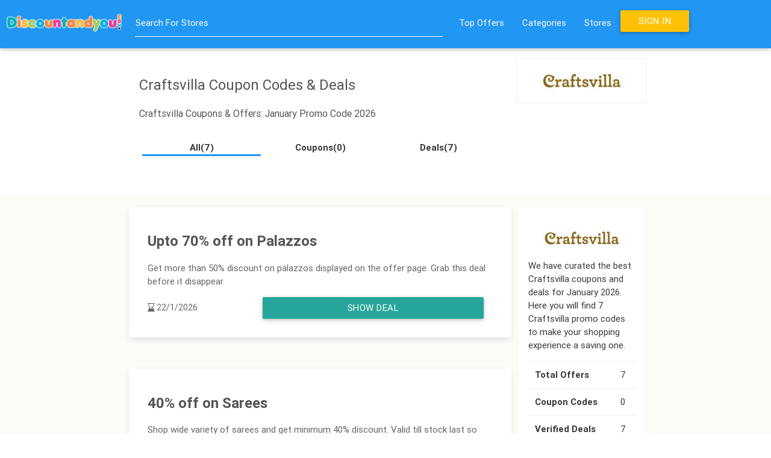

--- FILE ---
content_type: text/html; charset=UTF-8
request_url: https://discountandyou.com/store/Craftsvilla/318
body_size: 12635
content:
<!DOCTYPE html>
<html>
	<head>
		<!-- Google Tag Manager -->
		<script>(function(w,d,s,l,i){w[l]=w[l]||[];w[l].push({'gtm.start':
		new Date().getTime(),event:'gtm.js'});var f=d.getElementsByTagName(s)[0],
		j=d.createElement(s),dl=l!='dataLayer'?'&l='+l:'';j.async=true;j.src=
		'https://www.googletagmanager.com/gtm.js?id='+i+dl;f.parentNode.insertBefore(j,f);
		})(window,document,'script','dataLayer','GTM-M83CTB');</script>
		<!-- End Google Tag Manager -->
	
		<link href="https://fonts.googleapis.com/icon?family=Material+Icons" rel="stylesheet">
      	<link rel="icon" href="/images/favicon.ico" />
		<link type="text/css" rel="stylesheet" href="/css/materialize.min.css"  media="screen,projection"/>
      	<link rel="stylesheet" type="text/css" href="/font/flaticon.css">
      	<meta name="theme-color" content="#2196F3" />
		<meta name="viewport" content="width=device-width, initial-scale=1.0"/>
		<script type="text/javascript" src="https://ajax.googleapis.com/ajax/libs/jquery/2.1.1/jquery.min.js"></script>
      	<script type="text/javascript" src="/js/materialize.min.js"></script>
		<script type="text/javascript" src="/js/store.json"></script>
		<script type="text/javascript" src="/js/slick.min.js"></script>
		<!-- Global site tag (gtag.js) - Google Analytics -->
<script async src="https://www.googletagmanager.com/gtag/js?id=UA-156488038-1"></script>
<script>
  window.dataLayer = window.dataLayer || [];
  function gtag(){dataLayer.push(arguments);}
  gtag('js', new Date());

  gtag('config', 'UA-156488038-1');
</script>

		
      	<script type="application/ld+json">
		{
		  "@context" : "http://schema.org",
		  "@type" : "WebSite",
		  "name" : "Discountandyou",
		  "alternateName" : "Discountandyou",
		  "url" : "http://www.Discountandyou.com"
		}
		</script>
		<script type="application/ld+json">
	    {
	      "@context": "http://schema.org",
	      "@type": "Organization",
	      "url": "http://www.Discountandyou.com",
	      "logo": "http://www.Discountandyou.com/images/logo.png",
	      "sameAs" : [
		    "http://www.facebook.com/Discountandyou",
		    "http://www.twitter.com/iDiscountandyou",
		    "http://plus.google.com/+Discountandyouindia"		    
		  ]
	    }
	    </script>
      	<script src="/js/store.json"></script>
      	<script>
      		var coupon,store,url;
      		$(document).ready(function(){
      			$(".button-collapse").sideNav();
      			$(".login-collapse").sideNav({edge: 'top'});
      			$('.modal-trigger').leanModal();
      			$('#dropCategory').hover(function(){
      				$('#dropCategory').addClass('blue darken-1');
      				$('#categories').css('display','block');
      				$('#stores').css('display','none')      				      				
      			},function(){$('#dropCategory').removeClass('blue darken-1');});
      			$('#categories').hover(function(){$('#dropCategory').addClass('blue darken-1');},function(){$('#categories').css('display','none');$('#dropCategory').removeClass('blue darken-1')});
      			$('#dropStore').hover(function(){
      				$('#dropStore').addClass('blue darken-1');
      				$('#stores').css('display','block');
      				$('#categories').css('display','none');
      			},function(){$('#dropStore').removeClass('blue darken-1');});
      			$('#stores').hover(function(){$('#dropStore').addClass('blue darken-1');},function(){$('#stores').css('display','none');$('#dropStore').removeClass('blue darken-1');});      			
      		});
      		/*
			function actC(b){
				//Cashback Is Giving
				if($(b).attr('data-cashback')==1){
					var login='';
					if(login!=''){//Logged In
						$('#popcode').html($(b).attr('data-code'));
						$('.popstore').html($(b).attr('data-store'));
						$('.popstore').attr('href',$(b).attr('href'));
						$('#couponcoderequired').openModal();
					}else{//Not Logged In
						coupon=$(b).attr('data-code');store=$(b).attr('data-store');url=$(b).attr('href');
						$('#login').openModal();
					}
				}else{//Cashback Is Not Giving
					$('#popcode').html($(b).attr('data-code'));
					$('.popstore').html($(b).attr('data-store'));
					$('.popstore').attr('href',$(b).attr('href'));
					$('#couponcoderequired').openModal();
				}
			}
			function actD(b){
				//Cashback Is Giving
				if($(b).attr('data-cashback')==1){
					var login='';
					if(login!=''){//Logged In
						$('.popstore').html($(b).attr('data-store'));
						$('.popstore').attr('href',$(b).attr('href'));
						$('#nocouponcode').openModal();
					}else{//Not Logged In
						coupon='dnd';store=$(b).attr('data-store');url=$(b).attr('href');
						$('#login').openModal();
					}
				}else{//Cashback Is Not Giving
					$('.popstore').html($(b).attr('data-store'));
					$('.popstore').attr('href',$(b).attr('href'));
					$('#nocouponcode').openModal();
				}
			}
			*/
      		function search(a){
      			//console.log($(a).val());
      			if($(a).val().trim()=='')
      				$('.search-results').html('');
      			else{
      				var result=[], sto=new RegExp($(a).val().trim(),"i");
	      			for(var i=0;i<stores.length;i++){
	      				if(stores[i].store.match(sto)){
	      					result.push(stores[i]);
	      				}
	      			}
	      			$('.search-results').html('');
	      			if(result.length<1){
	      				$('.search-results').html('<div style="border:1px solid #e9e9e9;margin-bottom:0px;" class="row"><div class="col s12" style="font-size:20px;">No Match Found</div></div>');	      				
	      			}else{
	      				for(var i=0;i<result.length;i++){
		      				$('.search-results').append('<a href="/store/'+result[i].url+'" style="color:rgba(0, 0, 0, 0.85);"><div style="border:1px solid #e9e9e9;margin-bottom:0px;" class="row valign-wrapper"><div class="col s3"><img class="responsive-img" src="/images/'+result[i].image+'"></div><div class="col s9" style="font-size: 20px;">'+result[i].store+'</div></div></a>')
		      			}
	      			}	      			
      			}      				      			      			
      		}
      		function mobilesearch(a){
      			//console.log($(a).val());
      			if($(a).val().trim()=='')
      				$('.search-results').html('');
      			else{
      				var result=[], sto=new RegExp($(a).val().trim(),"i");
	      			for(var i=0;i<stores.length;i++){
	      				if(stores[i].store.match(sto)){
	      					result.push(stores[i]);
	      				}
	      			}
	      			$('.search-results').html('');
	      			if(result.length<1){
	      				$('.search-results').html('<div style="border:1px solid #e9e9e9;margin-bottom:0px;" class="row"><div class="col s12" style="font-size:20px;">No Match Found</div></div>');	      				
	      			}else{
	      				for(var i=0;i<result.length;i++){
		      				$('.search-results').append('<a href="/store/'+result[i].url+'" style="color:rgba(0, 0, 0, 0.85);padding:0px;"><div style="border:1px solid #e9e9e9;margin-bottom:0px;" class="row"><div class="col s4" style="padding:0px;"><img class="responsive-img" src="/images/'+result[i].image+'"></div><div class="col s8" style="font-size:16px;padding:0px;line-height:34px;">'+result[i].store+'</div></div></a>')
		      			}
	      			}	      			
      			}      				      			      			
      		}
      		function disappear(a){
      			$('.search-results').html('');
      		}
      		function subscribe(){
				var em=$('#subscr').val().trim(),emailtest=/^\w+((-\w+)|(\.\w+))*\@[A-Za-z0-9]+((\.|-)[A-Za-z0-9]+)*\.[A-Za-z0-9]+$/;
				if(em==''){
					Materialize.toast('Email ID cannot be left blank.', 4000);
				}
				else if(!emailtest.test(em)){
					Materialize.toast('Please enter correct email id.', 4000);
				}else{
					$.post('/subscribe.php',{email:em},function(data,status){
						Materialize.toast('Subscribed Successfully!', 4000);
					});					
				}	
			}
      	</script>
      	<style>
      		@media screen and (min-width:992px){
      			.padfour{
      				padding-left:40px;
      				padding-right:40px;
      			}
      			.container{
      				width:90%;
      			}
      		}
      		@media screen and (max-width:600px){
      			.breadcrumb::before{
      				margin:0;
      			}
      			.container{
      				width:95%;
      			}
      			.commonmenu{
      				padding-top:10px;
      			}
      		}
      		@media screen and (max-width:992px){
      			.container{
      				width:92%;
      			}
      		}
      		.waves-effect.waves-blue .waves-ripple{
      			background-color:#2196f3;
      		}
      		.categoryitem:hover{background-color:#e0e0e0;}
      		#loginemail:focus{color:#000;border-bottom:1px solid #e91e63;box-shadow:0 1px 0 0 #e91e63;}
      		#loginemail:focus+label{color:#e91e63;}
      		#loginpassword:focus{color:#000;border-bottom:1px solid #e91e63;box-shadow:0 1px 0 0 #e91e63;}
      		#loginpassword:focus+label{color:#e91e63;}      		
      		#registername:focus{color:#000;border-bottom:1px solid #e91e63;box-shadow:0 1px 0 0 #e91e63;}
      		#registername:focus+label{color:#e91e63;}
      		#registeremail:focus{color:#000;border-bottom:1px solid #e91e63;box-shadow:0 1px 0 0 #e91e63;}
      		#registeremail:focus+label{color:#e91e63;}
      		#registerpassword:focus{color:#000;border-bottom:1px solid #e91e63;box-shadow:0 1px 0 0 #e91e63;}
      		#registerpassword:focus+label{color:#e91e63;}
      		.CM-DY-AP-TopCenter-AdvancedResponsive { width: 320px; height: 100px; }						
			@media (min-width:400px) { 
				.CM-DY-AP-TopCenter-AdvancedResponsive { width: 468px; height: 60px; } 
			}
			@media (min-width:700px) { 
				.CM-DY-AP-TopCenter-AdvancedResponsive { width: 728px; height: 90px; } 
			}
      		.CM-DY-CA-MiddleCenter, .CM_DY_TB_Advance_Responsive, .CM-DY-CA-BottomCenter-AdvancedResponsive{width:320px;height:50px;}
			@media (min-width:160px){
				 .CM-DY-CA-MiddleCenter, .CM_DY_TB_Advance_Responsive, .CM-DY-CA-BottomCenter-AdvancedResponsive{width:300px;height:100px;}
			}
			@media (min-width:480px){
				 .CM-DY-CA-MiddleCenter, .CM_DY_TB_Advance_Responsive, .CM-DY-CA-BottomCenter-AdvancedResponsive{width:480px;height:60px;}
			}
			@media (min-width:730px){
				 .CM-DY-CA-MiddleCenter, .CM_DY_TB_Advance_Responsive, .CM-DY-CA-BottomCenter-AdvancedResponsive{width:336px;height:280px;}
			}
      	</style>
      	
      	<meta content="Craftsvilla Coupons & Offers: January Promo Code 2026" property="og:title" /><title>Craftsvilla Coupons & Offers: January Promo Code 2026</title><meta name='description' content='Find the best Craftsvilla coupons & promo code. Upto 70% Off deals on sarees, lehengas, jewellery, anarkali and home decor at craftsvilla.com' /><meta content="Find the best Craftsvilla coupons & promo code. Upto 70% Off deals on sarees, lehengas, jewellery, anarkali and home decor at craftsvilla.com" property="og:description" /><meta name='keyword' content='Craftsvilla coupons, Craftsvilla coupon, Craftsvilla promo code, Craftsvilla coupon code, Craftsvilla deals, Craftsvilla offers, Craftsvilla promotional code' />		<script type="text/javascript" src="https://ajax.googleapis.com/ajax/libs/jquery/2.1.1/jquery.min.js"></script>
      	<script>      		
      		var count=0,ni="Craftsvilla",frim="craftsvillalogo.jpg";
      		isMobile = {
    	        Android: function () {
    	            return /Android/i.test(navigator.userAgent);
    	        },
    	        BlackBerry: function () {
    	            return /BlackBerry/i.test(navigator.userAgent);
    	        },
    	        iOS: function () {
    	            return /iPhone|iPad|iPod/i.test(navigator.userAgent);
    	        },
    	        Windows: function () {
    	            return /IEMobile/i.test(navigator.userAgent);
    	        },
    	        any: function () {
    	            return (window.isMobile.Android() || window.isMobile.BlackBerry() || window.isMobile.iOS() || window.isMobile.Windows());
    	        }
    	    };
      		function actC(b, e){
				e.preventDefault();
				window.open('http://www.Discountandyou.com/coupons-'+$(b).attr('href').split('/load/')[1]);
        		window.location.href = $(b).attr('href');
			}
			function req(){
				$('#couponcoderequired').modal();
			}
			function actD(b, e){
				e.preventDefault();
				window.open('http://www.Discountandyou.com/coupons-'+$(b).attr('href').split('/load/')[1]);
            	window.location.href = $(b).attr('href');
			}
			function re(){
				$('#nocouponcoderequired').modal()
			}
			function search(a){
      			//console.log($(a).val());
      			if($(a).val().trim()=='')
      				$('.search-results').html('');
      			else{
      				var result=[], sto=new RegExp($(a).val().trim(),"i");
	      			for(var i=0;i<stores.length;i++){
	      				if(stores[i].store.match(sto)){
	      					result.push(stores[i]);
	      				}
	      			}
	      			$('.search-results').html('');
	      			if(result.length<1){
	      				$('.search-results').html('<div style="border:1px solid #e9e9e9;margin-bottom:0px;" class="row"><div class="col s12" style="font-size:20px;">No Match Found</div></div>');	      				
	      			}else{
	      				for(var i=0;i<result.length;i++){
		      				$('.search-results').append('<a href="/store/'+result[i].url+'" style="color:rgba(0, 0, 0, 0.85);"><div style="border:1px solid #e9e9e9;margin-bottom:0px;" class="row valign-wrapper"><div class="col s3"><img class="responsive-img" src="/images/'+result[i].image+'"></div><div class="col s9" style="font-size: 20px;">'+result[i].store+'</div></div></a>')
		      			}
	      			}	      			
      			}      				      			      			
      		}
      		function mobilesearch(a){
      			//console.log($(a).val());
      			if($(a).val().trim()=='')
      				$('.search-results').html('');
      			else{
      				var result=[], sto=new RegExp($(a).val().trim(),"i");
	      			for(var i=0;i<stores.length;i++){
	      				if(stores[i].store.match(sto)){
	      					result.push(stores[i]);
	      				}
	      			}
	      			$('.search-results').html('');
	      			if(result.length<1){
	      				$('.search-results').html('<div style="border:1px solid #e9e9e9;margin-bottom:0px;" class="row"><div class="col s12" style="font-size:20px;">No Match Found</div></div>');	      				
	      			}else{
	      				for(var i=0;i<result.length;i++){
		      				$('.search-results').append('<a href="/store/'+result[i].url+'" style="color:rgba(0, 0, 0, 0.85);padding:0px;"><div style="border:1px solid #e9e9e9;margin-bottom:0px;" class="row"><div class="col s4" style="padding:0px;"><img class="responsive-img" src="/images/'+result[i].image+'"></div><div class="col s8" style="font-size:16px;padding:0px;line-height:34px;">'+result[i].store+'</div></div></a>')
		      			}
	      			}	      			
      			}      				      			      			
      		}			      		
      		function subscribe(id){
				var em=$(id).val().trim(),emailtest=/^\w+((-\w+)|(\.\w+))*\@[A-Za-z0-9]+((\.|-)[A-Za-z0-9]+)*\.[A-Za-z0-9]+$/;
				if(em==''){
					mySnackbar('Email ID cannot be left blank.');
				}
				else if(!emailtest.test(em)){
					mySnackbar('Please enter correct email id');
				}else{
					$.post('/subscribe.php',{email:em},function(data,status){
						mySnackbar('Subscribed Successfully!');
					});					
				}	
			}
			function mySnackbar(msg){
				var x = document.getElementById("snackbar");    
    			x.className = "show";
    			x.innerHTML=msg;    	
    			setTimeout(function(){ x.className = x.className.replace("show", ""); }, 3000);
			}
			function typechange(a,b){
				if(a==1){
					$(b).css('border-bottom','3px solid #2196F3');
					$(b).css('color','#333');
					$('.coupon-filter').css('border-bottom','3px solid #FFF');
					$('.coupon-filter').css('color','#666');
					$('.deal-filter').css('border-bottom','3px solid #FFF');
					$('.deal-filter').css('color','#666');
					$('[data-type=coupon]').css('display','block');
					$('[data-type=deal]').css('display','block');
				}else if(a==2){
					$('.all-filter').css('border-bottom','3px solid #FFF');
					$('.all-filter').css('color','#666');
					$(b).css('border-bottom','3px solid #2196F3');
					$(b).css('color','#333');
					$('.deal-filter').css('border-bottom','3px solid #FFF');
					$('.deal-filter').css('color','#666');
					$('[data-type=coupon]').css('display','block');
					$('[data-type=deal]').css('display','none');
				}else{
					$('.all-filter').css('border-bottom','3px solid #FFF');
					$('.all-filter').css('color','#666');
					$('.coupon-filter').css('border-bottom','3px solid #FFF');
					$('.coupon-filter').css('color','#666');
					$(b).css('border-bottom','3px solid #2196F3');
					$(b).css('color','#333');
					$('[data-type=coupon]').css('display','none');
					$('[data-type=deal]').css('display','block');
				}
			}
			function mobiletypechange(a,b){
				if(a==1){
					$(b).css('border-bottom','3px solid #2196F3');					
					$('.mobile-coupon-filter').css('border-bottom','3px solid #FFF');
					$('.mobile-deal-filter').css('border-bottom','3px solid #FFF');					
					$('[data-type=coupon]').css('display','block');
					$('[data-type=deal]').css('display','block');
				}else if(a==2){
					$('.mobile-all-filter').css('border-bottom','3px solid #FFF');					
					$(b).css('border-bottom','3px solid #2196F3');					
					$('.mobile-deal-filter').css('border-bottom','3px solid #FFF');					
					$('[data-type=coupon]').css('display','block');
					$('[data-type=deal]').css('display','none');
				}else{
					$('.mobile-all-filter').css('border-bottom','3px solid #FFF');					
					$('.mobile-coupon-filter').css('border-bottom','3px solid #FFF');					
					$(b).css('border-bottom','3px solid #2196F3');					
					$('[data-type=coupon]').css('display','none');
					$('[data-type=deal]').css('display','block');
				}
			}
			function shownav(){
				$('.sidemenu').css('left','0%');				
				$('#back-button').css('font-size','30px');
			}
			function disappear(){
				$('.sidemenu').css('left','-80%');
			}
			var fileref=document.createElement("link");
	        fileref.setAttribute("rel", "stylesheet");
	        fileref.setAttribute("type", "text/css");
	        fileref.setAttribute("href", "https://maxcdn.bootstrapcdn.com/font-awesome/4.6.2/css/font-awesome.min.css");
	        document.getElementsByTagName("head")[0].appendChild(fileref);	        
	        fileref=document.createElement("link");
	        fileref.setAttribute("rel", "stylesheet");
	        fileref.setAttribute("type", "text/css");
	        fileref.setAttribute("href", "https://maxcdn.bootstrapcdn.com/bootstrap/4.0.0-alpha.5/css/bootstrap.min.css");
	        document.getElementsByTagName("head")[0].appendChild(fileref);	        
	        fileref=document.createElement('script');
	        fileref.setAttribute("type","text/javascript");
	        fileref.setAttribute("src", "https://ajax.googleapis.com/ajax/libs/jquery/3.1.1/jquery.min.js");
	        document.getElementsByTagName("head")[0].appendChild(fileref);	        
	        fileref=document.createElement('script');
	        fileref.setAttribute("type","text/javascript");
	        fileref.setAttribute("src", "https://cdnjs.cloudflare.com/ajax/libs/tether/1.3.7/js/tether.min.js");
	        document.getElementsByTagName("head")[0].appendChild(fileref);	        
	        fileref=document.createElement('script');
	        fileref.setAttribute("type","text/javascript");
	        fileref.setAttribute("src", "https://maxcdn.bootstrapcdn.com/bootstrap/4.0.0-alpha.5/js/bootstrap.min.js");
	        document.getElementsByTagName("head")[0].appendChild(fileref);	        
	        fileref=document.createElement('script');
	        fileref.setAttribute("type","text/javascript");
	        fileref.setAttribute("src", "/js/store.json");
	        document.getElementsByTagName("head")[0].appendChild(fileref);
		</script>
		<style>
			body{font-family:Roboto,Helvetica,Arial,sans-serif;}
			h3{font-size:22px;}
      		@media (min-width:992px){
      			.dayfirstcontainer{width:96%;}
      		}
      		@media (min-width:768px) and (max-width:991px){
      			.dayfirstcontainer{width:100%;}
      			.dealsbrand{margin:0px auto;text-align:center;width:78%;}
      			.deals-search{width:12%;border:0;background-color:transparent;color:#fff;font-size:22px;line-height:1.5;}
      			.menucontainer{width:100%;padding-left:0px;padding-right:0px;}
      			.navbar-fixed-top{padding-left:0.5rem;padding-right:0.5rem;}
      		}
      		@media (min-width:576px) and (max-width:767px){
      			.dayfirstcontainer{width:100%;}
      			.dealsbrand{margin:0px auto;text-align:center;width:78%;}
      			.deals-search{width:12%;border:0;background-color:transparent;color:#fff;font-size:22px;line-height:1.5;}
      			.menucontainer{width:100%;padding-left:0px;padding-right:0px;}
      			.navbar-fixed-top{padding-left:0.5rem;padding-right:0.5rem;}
      		}
      		.offers-container{background-color:#fff;padding:16px;margin-left:0px;margin-right:0px;}
      		@media (max-width:575px){
      			.dayfirstcontainer{width:100%;padding:0px;}
      			.mobilestyle{padding:0px;}
      			.dealsbrand{margin:0px auto;text-align:center;width:78%;}
      			.deals-search{width:12%;border:0;background-color:transparent;color:#fff;font-size:22px;line-height:1.5;}
      			.menucontainer{width:100%;padding-left:0px;padding-right:0px;}
      			.navbar-fixed-top{padding-left:0.5rem;padding-right:0.5rem;}
      		}
      		.deals-search{border:0;background-color:transparent;color:#fff;font-size:22px;line-height:2;}
      		.overlay {
			    height:0;width:100%;position:fixed;z-index:9999;overflow:hidden;
			    top:0;left:0;background-color:rgba(0,0,0,0.7);text-align:center;transition:min-height .5s,height .5s;
			}
			.closebtnOverlay {position:absolute;top:20px;right:45px;font-size:50px !important;color:#fff;}
			.searchbox{border-bottom:1px solid #fff;background-color:transparent;color:#fff;padding-left:.5rem;padding-right:.5rem;}
			.searchbox:focus{border:0px;border-bottom:1px solid #fff;background-color:transparent;color:#fff;padding-left:.5rem;padding-right:.5rem;}
			.second-footer-link, .second-footer-list{color:#fff;}
			.second-footer-link:hover, .second-footer-list:hover{color:#fff;}
			.desktoplink:hover{border-bottom:2px solid #fff;}
			.stores-title:hover,.stores-link:hover{background-color:rgba(0,0,0,0.04);text-decoration:none;color:#666;}
			.stores-title{padding:10px;border-bottom:1px solid #ccc;}
			.stores-link{text-decoration:none;color:#666;display:block;padding:10px;}
			.sidemenu{overflow-y:scroll;position:fixed;width:80%;top:0px;z-index:2000;background-color:#fff;height:100%;left:-80%;transition:left 0.35s ease;}
			.CM-DY-AP-TopCenter-AdvancedResponsive { width: 320px; height: 100px; }
			@media (min-width:160px){
				 .CM-DY-AP-TopCenter-AdvancedResponsive {width:300px;height:100px;}
			}
			@media (min-width:480px) { 
				.CM-DY-AP-TopCenter-AdvancedResponsive { width: 480px; height: 60px; } 
			}
			@media (min-width:730px) { 
				.CM-DY-AP-TopCenter-AdvancedResponsive { width: 728px; height: 90px; } 
			}      		
      		.CM-DY-CA-MiddleCenter, .CM_DY_TB_Advance_Responsive, .CM-DY-CA-BottomCenter-AdvancedResponsive{width:320px;height:50px;}
			@media (min-width:160px){
				 .CM-DY-CA-MiddleCenter, .CM_DY_TB_Advance_Responsive, .CM-DY-CA-BottomCenter-AdvancedResponsive{width:300px;height:100px;}
			}
			@media (min-width:480px){
				 .CM-DY-CA-MiddleCenter, .CM_DY_TB_Advance_Responsive, .CM-DY-CA-BottomCenter-AdvancedResponsive{width:480px;height:60px;}
			}
			@media (min-width:730px){
				 .CM-DY-CA-MiddleCenter, .CM_DY_TB_Advance_Responsive, .CM-DY-CA-BottomCenter-AdvancedResponsive{width:336px;height:280px;}
			}
      	</style>
		<link rel="stylesheet" type="text/css" href="/css/materialize.min.css" />
		<link rel="stylesheet" type="text/css" href="/font/flaticon.css" />
		<script type="text/javascript" src="/js/materialize.min.js"></script>
		<script type="text/javascript" src="/js/store.json"></script>
		<script async src="https://pagead2.googlesyndication.com/pagead/js/adsbygoogle.js?client=ca-pub-7778081754671311"
     crossorigin="anonymous"></script>
	</head>
	<body>
		<!-- Header Begins -->
		<script>
  (function(i,s,o,g,r,a,m){i['GoogleAnalyticsObject']=r;i[r]=i[r]||function(){
  (i[r].q=i[r].q||[]).push(arguments)},i[r].l=1*new Date();a=s.createElement(o),
  m=s.getElementsByTagName(o)[0];a.async=1;a.src=g;m.parentNode.insertBefore(a,m)
  })(window,document,'script','//www.google-analytics.com/analytics.js','ga');

  ga('create', 'UA-63053006-1', 'auto');
  ga('send', 'pageview');

</script>
<ul class="side-nav" id="login-out">
		
</ul>
<ul class="side-nav" id="mobile-demo">
		<li class="hide-on-med-and-up" style="padding:0px;background-color:#fff;">
		<div class="row" style="margin-bottom:0px;">
			<div class="input-field col s12 m12 l12" style="display:table;position:relative;padding:0 5px;">
	  			<input placeholder="Search For Stores" onkeyup="mobilesearch(this)" id="searchbox" type="text" class="validate" style="display:table-cell;color:#444;border-bottom:1px solid #444;">	  			
	  			<div class="search-results" style="background-color:#fff;width:100%;position:absolute;left:0px;z-index:99999;">
	      		</div>
	      	</div>
		</div>		
	</li>
		<li style="padding:0px;">
    	<ul class="collapsible" data-collapsible="accordion" style="background-color:#fff;">
			<li>
				<a class="collapsible-header white-text" style="margin:0px;transition:background-color .3s;font-size:1rem;color:#fff;display:block;cursor:pointer;height:64px;line-height:55px;" onclick="$('#directlogin').openModal();return false;"><span class="btn amber" style="width:100%;">SIGN IN</span></a>				
			</li>
		</ul>
    </li>	
		
	<li style="padding:0px;">
    	<ul class="collapsible" data-collapsible="accordion" style="background-color:#fff;">
			<li>
				<a class="collapsible-header waves-effect waves-blue" href="/top-offers/1" style="margin:0px;"><i class="material-icons">thumb_up</i>Top Offers</a>
			</li>
		</ul>
    </li>
    <li style="padding:0px;">
    	<ul class="collapsible" data-collapsible="accordion" style="background-color:#fff;">
			<li>
				<a class="collapsible-header waves-effect waves-blue" href="/latest-offers/1" style="margin:0px;"><i class="flaticon-buy7"></i>Latest Offers</a>
			</li>
		</ul>
    </li>
    <li style="padding:0px;">
    	<ul class="collapsible" data-collapsible="accordion" style="background-color:#fff;">
			<li>
				<a class="collapsible-header waves-effect waves-blue" style="margin:0px;"><i class="material-icons">list</i>Categories</a>
				<div class="collapsible-body">
					<ul>
						<li><a style="padding:0px;" class="waves-effect waves-blue" href="/category/smartphone-offers/3"><i class="flaticon-iphone26" style="margin:10px;"></i>Mobiles & Tablets</a></li>
						<li><a style="padding:0px;" class="waves-effect waves-blue" href="/category/fashion-offers/4"><i class="flaticon-tshirt18" style="margin:10px;"></i>Fashion</a></li>
						<li><a style="padding:0px;" class="waves-effect waves-blue" href="/category/flowers-gifts-jewellery-offers/19"><i class="flaticon-gift85" style="margin:10px;"></i>Flowers, Gifts & Jewellery</a></li>
						<li><a style="padding:0px;" class="waves-effect waves-blue" href="/category/food-offers/6"><i class="flaticon-burger4" style="margin:10px;"></i>Food & Dining</a></li>
						<li><a style="padding:0px;" class="waves-effect waves-blue" href="/category/travel-offers/5"><i class="flaticon-airplane105" style="margin:10px;"></i>Travel</a></li>
						<li><a style="padding:0px;" class="waves-effect waves-blue" href="/category/kids-offers/13"><i class="flaticon-baby63" style="margin:10px;"></i>Kids</a></li>
						<li><a style="padding:0px;" class="waves-effect waves-blue" href="/category/computers-laptops-gaming-offers/7"><i class="flaticon-laptop112" style="margin:10px;"></i>Computers & Laptops</a></li>
						<li><a style="padding:0px;" class="waves-effect waves-blue" href="/category/beauty-offers/15"><i class="flaticon-heart8" style="margin:10px;"></i>Beauty & Health</a></li>
						<li><a style="padding:0px;" class="waves-effect waves-blue" href="/category/">Browse All Categories</a></li>      							
					</ul>
				</div>
			</li>
			<li>
				<a class="collapsible-header waves-effect waves-blue" style="margin:0px;"><i class="flaticon-store5"></i>Stores</a>
				<div class="collapsible-body">
					<ul>
						<li><a style="padding:0px;" class="waves-effect waves-blue" href="/store/Amazon/2">Amazon Promo Code</a></li>
						<li><a style="padding:0px;" class="waves-effect waves-blue" href="/store/Flipkart/19">Flipkart Offers</a></li>
						<li><a style="padding:0px;" class="waves-effect waves-blue" href="/store/Jabong/32">Jabong Coupons</a></li>
						<li><a style="padding:0px;" class="waves-effect waves-blue" href="/store/Abof/306">Abof Coupons</a></li>
						<li><a style="padding:0px;" class="waves-effect waves-blue" href="/store/Paytm/42">Paytm Coupons</a></li>
						<li><a style="padding:0px;" class="waves-effect waves-blue" href="/store/Yepme/56">Yepme Coupons</a></li>
						<li><a style="padding:0px;" class="waves-effect waves-blue" href="/store/Babyoye/106">Babyoye Coupons</a></li>
						<li><a style="padding:0px;" class="waves-effect waves-blue" href="/store/Fernsnpetals/17">Ferns N Petals Coupons</a></li>
						<li><a style="padding:0px;" class="waves-effect waves-blue" href="/store/Dominos/11">Dominos Promo Code</a></li>
						<li><a style="padding:0px;" class="waves-effect waves-blue" href="/store/">Browse All Stores</a></li>      							
					</ul>
				</div>
			</li>
		</ul>    				
    </li>	        
</ul>		
<div class="blue z-depth-1" style="position:fixed;width:100%;top:0px;z-index:99;height:80px;">
	<div class="row valign-wrapper commonmenu">
		<div class="hide-on-large-only col s1 m1">
			<a href="#" data-activates="mobile-demo" class="button-collapse"><i class="white-text material-icons" style="color:#fff;">menu</i></a>
		</div>
		<div class="col s11 m3 l2">
			<a href="/"><img alt="DiscountAndYou" class="responsive-img" src="/images/logo.png" /></a>
		</div>
		<div class="hide-on-small-only col m8 l5" style="padding-left:0px;padding-right:0px;">
			<div class="input-field col m12 l12" style="display:table;position:relative;">
	          	<input id="first_name" onkeyup="search(this)" type="text" class="validate" style="display:table-cell;color:#FFF;border-bottom:1px solid #FFF;">
	          	<label for="first_name" style="color:#FFF;">Search For Stores</label>
	          	<div class="search-results" style="background-color:#fff;width:100%;position:absolute;z-index:999;top:50px;">
	          		<!-- <a href="#" style="color:rgba(0, 0, 0, 0.85);">
						<div style="border-bottom:1px solid rgb(233, 233, 233);margin-bottom:0px;" class="row">
							<div class="col s3">
							 	<img class="responsive-img" src="/images/kohlslogo.jpg">
							</div>
							<div class="col s9" style="font-size: 20px;">Kohls</div>
						</div>
					</a> -->
	          	</div>					          	
	        </div>
		</div>
		<div class="col hide-on-med-and-down l5" style="padding-left:0px;padding-right:0px;position:relative;">
			<ul style="list-style-type:none;">				
		        <li style="float:left;display:list-item;padding:0;"><a class="white-text" href="/top-offers/1" style="transition:background-color .3s;font-size:1rem;color:#fff;display:block;padding:0 15px;cursor:pointer;height:64px;line-height:64px;">Top Offers</a></li>
		        <li style="float:left;display:list-item;padding:0;"><a id="dropCategory" class="white-text" style="transition:background-color .3s;font-size:1rem;padding:0 15px;color:#fff;display:block;cursor:pointer;height:64px;line-height:64px;">Categories</a></li>
		        <li style="float:left;display:list-item;padding:0;"><a id="dropStore" class="white-text" style="transition:background-color .3s;font-size:1rem;padding:0 15px;color:#fff;display:block;cursor:pointer;height:64px;line-height:64px;">Stores</a></li>
		        <li style="float:left;display:list-item;padding:0;"><a class="white-text" style="transition:background-color .3s;font-size:1rem;color:#fff;display:block;cursor:pointer;height:64px;line-height:55px;" onclick="$('#directlogin').openModal();return false;"><span class="btn amber">SIGN IN</span></a> </li>
			</ul>
			<div id="categories" class="container row z-depth-1" style="display:none;position:absolute;background-color:#fff;top:70px;width:97%;z-index:999;">
				<div class="col s6" style="padding:0px;">
					<div class="col s12 categoryitem" style="0 0.65rem;"><a style="padding:8px 0px;" class="black-text waves-effect waves-blue" href="/category/smartphone-offers/3" title="Mobiles & Tablets Offers"><i class="flaticon-iphone26" style="margin:10px;"></i>Mobiles & Tablets</a></div>
					<div class="col s12 categoryitem" style="0 0.65rem;"><a style="padding:8px 0px;" class="black-text waves-effect waves-blue" href="/category/fashion-offers/4" title="Fashion Offers"><i class="flaticon-tshirt18" style="margin:10px;"></i>Fashion</a></div>
					<div class="col s12 categoryitem" style="0 0.65rem;"><a style="padding:8px 0px;" class="black-text waves-effect waves-blue" href="/category/flowers-gifts-jewellery-offers/19" title="Flowers & Gifts Offers"><i class="flaticon-gift85" style="margin:10px;"></i>Flowers & Gifts </a></div>
					<div class="col s12 categoryitem" style="0 0.65rem;"><a style="padding:8px 0px;" class="black-text waves-effect waves-blue" href="/category/food-offers/6" title="Food & Dining Offers"><i class="flaticon-burger4" style="margin:10px;"></i>Food & Dining</a></div>
				</div>
				<div class="col s6" style="padding:0px;">
					<div class="col s12 categoryitem" style="0 0.65rem;"><a style="padding:8px 0px;" class="black-text waves-effect waves-blue" href="/category/travel-offers/5" title="Travel Offers"><i class="flaticon-airplane105" style="margin:10px;"></i>Travel</a></div>
					<div class="col s12 categoryitem" style="0 0.65rem;"><a style="padding:8px 0px;" class="black-text waves-effect waves-blue" href="/category/kids-offers/13" title="Kids Offers"><i class="flaticon-baby63" style="margin:10px;"></i>Kids</a></div>
					<div class="col s12 categoryitem" style="0 0.65rem;"><a style="padding:8px 0px;" class="black-text waves-effect waves-blue" href="/category/computers-laptops-gaming-offers/7" title="Computers & Laptops Offers"><i class="flaticon-laptop112" style="margin:10px;"></i>Computers & Laptops</a></div>
					<div class="col s12 categoryitem" style="0 0.65rem;"><a style="padding:8px 0px;" class="black-text waves-effect waves-blue" href="/category/beauty-offers/15" title="Beauty & Health Offers"><i class="flaticon-heart8" style="margin:10px;"></i>Beauty & Health</a></div>
				</div>
				<div class="col s12 center-align categoryitem" style="border-top:1px solid #ccc;">
					<a style="padding:8px 0px;"  title="Browse Categories" class="black-text waves-effect waves-blue" href="/category/">Browse All Categories</a>
				</div>
			</div>
			<div id="stores" class="container row z-depth-1" style="display:none;position:absolute;background-color:#fff;top:70px;width:95%;z-index:999;">
				<div class="col s6" style="padding:0px;">
					<div class="col s12 categoryitem"><a style="padding:8px 0px;" class="black-text waves-effect waves-blue" href="/store/Amazon/2" title="Amazon Promo Code">Amazon Promo Code</a></div>
					<div class="col s12 categoryitem"><a style="padding:8px 0px;" class="black-text waves-effect waves-blue" href="/store/Flipkart/19" title="Flipkart Offers">Flipkart Offers</a></div>
					<div class="col s12 categoryitem"><a style="padding:8px 0px;" class="black-text waves-effect waves-blue" href="/store/Abof/306" title="Abof Coupons">Abof Coupons</a></div>
					<div class="col s12 categoryitem"><a style="padding:8px 0px;" class="black-text waves-effect waves-blue" href="/store/Paytm/42" title="Paytm Coupons">Paytm Coupons</a></div>
				</div>
				<div class="col s6" style="padding:0px;">
					<div class="col s12 categoryitem"><a style="padding:8px 0px;" class="black-text waves-effect waves-blue" href="/store/Yepme/56" title="Yepme Coupons">Yepme Coupons</a></div>
					<div class="col s12 categoryitem"><a style="padding:8px 0px;" class="black-text waves-effect waves-blue" href="/store/Babyoye/106" title="Babyoye Coupons">Babyoye Coupons</a></div>
					<div class="col s12 categoryitem"><a style="padding:8px 0px;" class="black-text waves-effect waves-blue" href="/store/Fernsnpetals/17" title="Ferns N Petals Coupons">Ferns N Petals Coupons</a></div>
					<div class="col s12 categoryitem"><a style="padding:8px 0px;" class="black-text waves-effect waves-blue" href="/store/Dominos/11" title="Dominos Promo Code">Dominos Promo Code</a></div>
				</div>
				<div class="col s12 center-align categoryitem" style="border-top:1px solid #ccc;">
					<a style="padding:8px 0px;"  title="Browse Stores" class="black-text waves-effect waves-blue" href="/store/">Browse All Stores</a>
				</div>
			</div>
		</div>	
	</div>
</div>
<script>
	var x=0,y=0;
	function categorymenu(){
		if(x==0){
			$('#dropStore').removeClass('blue darken-1');$('#dropCategory').addClass('blue darken-1');$('#categories').css('display','block');$('#stores').css('display','none');x=1;y=0;
		}else{
			$('#dropStore').removeClass('blue darken-1');$('#dropCategory').removeClass('blue darken-1');$('#categories').css('display','none');$('#stores').css('display','none');x=0;y=0;
		}
	}
	function storemenu(){
		if(y==0){
			$('#dropStore').addClass('blue darken-1');$('#dropCategory').removeClass('blue darken-1');$('#stores').css('display','block');$('#categories').css('display','none');y=1;x=0;
		}else{
			$('#dropStore').removeClass('blue darken-1');$('#dropCategory').removeClass('blue darken-1');$('#stores').css('display','none');$('#categories').css('display','none');y=0;x=0;
		}
	}
</script>		<!-- Header Ends -->
		<div class="container-fluid" style="background-color:#fff;margin-top:60px;">
			<div class="container dayfirstcontainer">
				<div class="row">
					<div class="col-xs-12 col-sm-12 col-md-12 col-lg-12">
						
					</div>
				</div>
				<div class="row" style="background-color:#fff;padding-top:15px;padding-bottom:15px;">					
					<div class="col-xs-8 col-sm-9 col-md-9 col-lg-9">
						<h1 style="color:rgb(85, 85, 85);font-size:24px;padding-left:10px;">Craftsvilla Coupon Codes & Deals</h1>
						<h2 style="color:rgb(85, 85, 85); font-size:16px;padding-left:10px;">Craftsvilla Coupons & Offers: January Promo Code 2026</h2>
						<div class="hidden-md-down col-lg-12" style="margin-top:15px;">
							<ul class="nav navbar-nav">
								<li class="all-filter" onclick="typechange(1,this)" style="cursor:pointer;white-space:nowrap;text-overflow:ellipsis;overflow:hidden;border-bottom:3px solid #2196F3;float:left;text-align:center;width:33.33%;font-weight:600;">All(7)</li>
								<li class="coupon-filter" onclick="typechange(2,this)" style="cursor:pointer;white-space:nowrap;text-overflow:ellipsis;overflow:hidden;float:left;text-align:center;width:33.33%;font-weight:600;">Coupons(0)</li>
								<li class="deal-filter" onclick="typechange(3,this)" style="cursor:pointer;white-space:nowrap;text-overflow:ellipsis;overflow:hidden;float:left;text-align:center;width:33.33%;font-weight:600;">Deals(7)</li>
							</ul>
						</div>
					</div>
					<div class="col-xs-4 col-sm-3 col-md-3 col-lg-3" style="text-align:center;border:1px solid #efefef;">
						<img class="img-fluid rounded" src="/images/craftsvillalogo.jpg" alt="Craftsvilla Promo Code" />
					</div>
				</div>
				<div class="row" style="background-color:#fff;">
					<div class="col-xs-12 col-sm-12 col-md-12 hidden-lg-up mobilestyle">
						<ul class="nav navbar-nav">
							<li class="mobile-all-filter active" onclick="mobiletypechange(1,this)" style="white-space:nowrap;text-overflow:ellipsis;overflow:hidden;border-bottom:3px solid #2196F3;float:left;text-align:center;width:33.33%;font-weight:600;">All(7)</li>
							<li class="mobile-coupon-filter active" onclick="mobiletypechange(2,this)" style="white-space:nowrap;text-overflow:ellipsis;overflow:hidden;float:left;text-align:center;width:33.33%;font-weight:600;">Coupons(0)</li>
							<li class="mobile-deal-filter active" onclick="mobiletypechange(3,this)" style="white-space:nowrap;text-overflow:ellipsis;overflow:hidden;float:left;text-align:center;width:33.33%;font-weight:600;">Deals(7)</li>
						</ul>
					</div>
				</div>
			</div>
		</div>
		<div class="container-fluid firstcontainer" style="margin-top:10px;background-color:#FCFBF8;">
			<div class="container dayfirstcontainer">
				<div class="row">
					<div class="col-xs-12 col-sm-12 col-md-12 col-lg-9" style="margin-top:20px;">
						<div class="row">
							
											<div data-type="deal" class="col-xs-12 col-sm-12 col-md-12 col-lg-12" style="margin-bottom:32px;">
												<div class="offers-container row" style="box-shadow:0 4px 12px -4px rgba(0,0,0,0.2);">
													<div class="col-xs-12 col-sm-12 col-md-12 col-lg-12">
														<h3 style="font-size:2rem;">
															<a style="color:rgb(85, 85, 85); font-size:24px; font-weight:600;text-decoration:none;"  target="_blank" onclick="actD(this)" href="/load/6414">Upto 70% off on Palazzos</a>
														</h3>
														<p style="color:#666;">Get more than 50% discount on palazzos displayed on the offer page. Grab this deal before it disappear.</p>
														<div class="col-xs-12 col-sm-4 col-md-4 col-lg-4" style="font-size:14px;color:#666;padding-left:0px;paddingright:0px;padding-bottom:16px;line-height:2.5;">
															<span class="fa fa-hourglass-end"></span>&nbsp;<span>22/1/2026</span>
														</div>
														<div class="col-xs-12 col-sm-8 col-md-8 col-lg-8" style="padding-left:0px;paddingright:0px;">
															<a target="_blank" onclick="actD(this, event)" class="btn btn-primary btn-block dealbutton" href="/load/6414">Show Deal</a>
														</div>
													</div>
												</div>
											</div>
											<div data-type="deal" class="col-xs-12 col-sm-12 col-md-12 col-lg-12" style="margin-bottom:32px;">
												<div class="offers-container row" style="box-shadow:0 4px 12px -4px rgba(0,0,0,0.2);">
													<div class="col-xs-12 col-sm-12 col-md-12 col-lg-12">
														<h3 style="font-size:2rem;">
															<a style="color:rgb(85, 85, 85); font-size:24px; font-weight:600;text-decoration:none;"  target="_blank" onclick="actD(this)" href="/load/6415">40% off on Sarees</a>
														</h3>
														<p style="color:#666;">Shop wide variety of sarees and get minimum 40% discount. Valid till stock last so hurry up!</p>
														<div class="col-xs-12 col-sm-4 col-md-4 col-lg-4" style="font-size:14px;color:#666;padding-left:0px;paddingright:0px;padding-bottom:16px;line-height:2.5;">
															<span class="fa fa-hourglass-end"></span>&nbsp;<span>22/1/2026</span>
														</div>
														<div class="col-xs-12 col-sm-8 col-md-8 col-lg-8" style="padding-left:0px;paddingright:0px;">
															<a target="_blank" onclick="actD(this, event)" class="btn btn-primary btn-block dealbutton" href="/load/6415">Show Deal</a>
														</div>
													</div>
												</div>
											</div>
											<div data-type="deal" class="col-xs-12 col-sm-12 col-md-12 col-lg-12" style="margin-bottom:32px;">
												<div class="offers-container row" style="box-shadow:0 4px 12px -4px rgba(0,0,0,0.2);">
													<div class="col-xs-12 col-sm-12 col-md-12 col-lg-12">
														<h3 style="font-size:2rem;">
															<a style="color:rgb(85, 85, 85); font-size:24px; font-weight:600;text-decoration:none;"  target="_blank" onclick="actD(this)" href="/load/6416">Minimum 50% off on Salwar Suits</a>
														</h3>
														<p style="color:#666;">Get more than 50% discount on salwar suits. No promo code required to avail this offer.</p>
														<div class="col-xs-12 col-sm-4 col-md-4 col-lg-4" style="font-size:14px;color:#666;padding-left:0px;paddingright:0px;padding-bottom:16px;line-height:2.5;">
															<span class="fa fa-hourglass-end"></span>&nbsp;<span>22/1/2026</span>
														</div>
														<div class="col-xs-12 col-sm-8 col-md-8 col-lg-8" style="padding-left:0px;paddingright:0px;">
															<a target="_blank" onclick="actD(this, event)" class="btn btn-primary btn-block dealbutton" href="/load/6416">Show Deal</a>
														</div>
													</div>
												</div>
											</div>
											<div data-type="deal" class="col-xs-12 col-sm-12 col-md-12 col-lg-12" style="margin-bottom:32px;">
												<div class="offers-container row" style="box-shadow:0 4px 12px -4px rgba(0,0,0,0.2);">
													<div class="col-xs-12 col-sm-12 col-md-12 col-lg-12">
														<h3 style="font-size:2rem;">
															<a style="color:rgb(85, 85, 85); font-size:24px; font-weight:600;text-decoration:none;"  target="_blank" onclick="actD(this)" href="/load/6417">More than 40% off on Kurtis</a>
														</h3>
														<p style="color:#666;">Shop kurtis at Craftsvilla and get minimum 40% discount. </p>
														<div class="col-xs-12 col-sm-4 col-md-4 col-lg-4" style="font-size:14px;color:#666;padding-left:0px;paddingright:0px;padding-bottom:16px;line-height:2.5;">
															<span class="fa fa-hourglass-end"></span>&nbsp;<span>22/1/2026</span>
														</div>
														<div class="col-xs-12 col-sm-8 col-md-8 col-lg-8" style="padding-left:0px;paddingright:0px;">
															<a target="_blank" onclick="actD(this, event)" class="btn btn-primary btn-block dealbutton" href="/load/6417">Show Deal</a>
														</div>
													</div>
												</div>
											</div>
											<div data-type="deal" class="col-xs-12 col-sm-12 col-md-12 col-lg-12" style="margin-bottom:32px;">
												<div class="offers-container row" style="box-shadow:0 4px 12px -4px rgba(0,0,0,0.2);">
													<div class="col-xs-12 col-sm-12 col-md-12 col-lg-12">
														<h3 style="font-size:2rem;">
															<a style="color:rgb(85, 85, 85); font-size:24px; font-weight:600;text-decoration:none;"  target="_blank" onclick="actD(this)" href="/load/6418">45% off on Lehengas</a>
														</h3>
														<p style="color:#666;">Amazing discount on lehengas listed on the offer page. So what are you waiting for just shop it now.</p>
														<div class="col-xs-12 col-sm-4 col-md-4 col-lg-4" style="font-size:14px;color:#666;padding-left:0px;paddingright:0px;padding-bottom:16px;line-height:2.5;">
															<span class="fa fa-hourglass-end"></span>&nbsp;<span>22/1/2026</span>
														</div>
														<div class="col-xs-12 col-sm-8 col-md-8 col-lg-8" style="padding-left:0px;paddingright:0px;">
															<a target="_blank" onclick="actD(this, event)" class="btn btn-primary btn-block dealbutton" href="/load/6418">Show Deal</a>
														</div>
													</div>
												</div>
											</div>
											<div data-type="deal" class="col-xs-12 col-sm-12 col-md-12 col-lg-12" style="margin-bottom:32px;">
												<div class="offers-container row" style="box-shadow:0 4px 12px -4px rgba(0,0,0,0.2);">
													<div class="col-xs-12 col-sm-12 col-md-12 col-lg-12">
														<h3 style="font-size:2rem;">
															<a style="color:rgb(85, 85, 85); font-size:24px; font-weight:600;text-decoration:none;"  target="_blank" onclick="actD(this)" href="/load/6419">50% off on Watches and other accessories</a>
														</h3>
														<p style="color:#666;">Dress in style with watches and other accessories. Find great discount on wide range of accessories.</p>
														<div class="col-xs-12 col-sm-4 col-md-4 col-lg-4" style="font-size:14px;color:#666;padding-left:0px;paddingright:0px;padding-bottom:16px;line-height:2.5;">
															<span class="fa fa-hourglass-end"></span>&nbsp;<span>22/1/2026</span>
														</div>
														<div class="col-xs-12 col-sm-8 col-md-8 col-lg-8" style="padding-left:0px;paddingright:0px;">
															<a target="_blank" onclick="actD(this, event)" class="btn btn-primary btn-block dealbutton" href="/load/6419">Show Deal</a>
														</div>
													</div>
												</div>
											</div>
											<div data-type="deal" class="col-xs-12 col-sm-12 col-md-12 col-lg-12" style="margin-bottom:32px;">
												<div class="offers-container row" style="box-shadow:0 4px 12px -4px rgba(0,0,0,0.2);">
													<div class="col-xs-12 col-sm-12 col-md-12 col-lg-12">
														<h3 style="font-size:2rem;">
															<a style="color:rgb(85, 85, 85); font-size:24px; font-weight:600;text-decoration:none;"  target="_blank" onclick="actD(this)" href="/load/6420">50% off on Jewellery</a>
														</h3>
														<p style="color:#666;">Buy necklaces, rings, earrings and other different jewellery at minimum 50% discount.</p>
														<div class="col-xs-12 col-sm-4 col-md-4 col-lg-4" style="font-size:14px;color:#666;padding-left:0px;paddingright:0px;padding-bottom:16px;line-height:2.5;">
															<span class="fa fa-hourglass-end"></span>&nbsp;<span>22/1/2026</span>
														</div>
														<div class="col-xs-12 col-sm-8 col-md-8 col-lg-8" style="padding-left:0px;paddingright:0px;">
															<a target="_blank" onclick="actD(this, event)" class="btn btn-primary btn-block dealbutton" href="/load/6420">Show Deal</a>
														</div>
													</div>
												</div>
											</div>							<div class="col-xs-12 col-sm-12 col-md-12 col-lg-12" style="margin-bottom:32px;">
								<div class="offers-container row">
									<div class="col-xs-12 col-sm-12 col-md-12 col-lg-12">
										<h2 style=font-size:25px;>About Craftsvilla</h2>
																			</div>
								</div>
							</div>
						</div>
					</div>
					<div class="col-xs-12 col-sm-12 col-md-12 col-lg-3" style="margin-top:20px;">
						<div class="offers-container row">
							<div class="col-xs-12 col-sm-12 col-md-12 col-lg-12" style="padding:0px;">
								<img class="img-fluid" src="/images/craftsvillalogo.jpg" />
								<p>We have curated the best Craftsvilla coupons and deals for January 2026. Here you will find 7 Craftsvilla promo codes to make your shopping experience a saving one.</p>
								<table class="table">
									<tbody>
										<tr>
											<td><b>Total Offers</b></td>
											<td>7</td>
										</tr>
										<tr>
											<td><b>Coupon Codes</b></td>
											<td>0</td>
										</tr>
										<tr>
											<td><b>Verified Deals</b></td>
											<td>7</td>
										</tr>
									</tbody>
								</table>
							</div>
						</div>
					</div>
				</div>
			</div>
		</div>
		<style>.footertitle{font-size:1.5em;color:#ff9800;}.footerlinkcont:hover{background-color:rgba(0,0,0,0.04);}.footerlink{color:#bdbdbd;}</style>
<div class="row grey darken-4" style="margin-bottom:0px;">
	<div class="container">
		<div class="row" style="margin-bottom:0px;padding-top:20px;">
			<div class="col s12 m12 l12">
				<div class="" style="margin-top:0px;">
					<div class="row card-content" style="padding-top:0px;padding-left:20px;padding-right:20px;">
						<div class="col s12 m6 l4">
							<h4 class="footertitle">Popular Stores Coupons</h4>
							<p class="footerlinkcont"><a class="footerlink" href="/store/Ebay/12" title="Ebay Coupons">Ebay Coupons</a></p>
							<p class="footerlinkcont"><a class="footerlink" href="/store/Zivame/57" title="Zivame Coupons">Zivame Coupons</a></p>
							<p class="footerlinkcont"><a class="footerlink" href="/store/LimeRoad/102" title="Limeroad Coupons">Limeroad Coupons</a></p>
							<p class="footerlinkcont"><a class="footerlink" href="/store/Trendin/51" title="Trendin Coupons">Trendin Coupons</a></p>
						</div>
						<div class="col s12 m6 l4">
							<h4 class="footertitle">Shop By Categories</h4>
							<p class="footerlinkcont"><a class="footerlink" href="/category/food-offers/6" title="Food & Dining Offers"><i class="flaticon-burger4" style="margin-right:10px;"></i>Food & Dining Offers</a></p>
							<p class="footerlinkcont"><a class="footerlink" href="/category/home-furnishing-offers/11" title="Home Furnishing Offers"><i class="flaticon-sofa10" style="margin-right:10px;"></i>Home Furnishing Offers</a></p>
							<p class="footerlinkcont"><a class="footerlink" href="/category/books-stationary-offers/8" title="Books & Stationary Offers"><i class="flaticon-books8" style="margin-right:10px;"></i>Books & Stationary Offers</a></p>
							<p class="footerlinkcont"><a class="footerlink" href="/category/sports-fitness-offers/14" title="Sports & Fitness Offers"><i class="flaticon-football28" style="margin-right:10px;"></i>Sports & Fitness Offers</a></p>
						</div>
						<div class="col s12 m6 l4">
							<h4 class="footertitle">All Tags</h4>
							<p class="footerlinkcont"><a class="footerlink" href="/latest-offers/1" title="Latest Offers">Latest Offers</a></p>
							<p class="footerlinkcont"><a class="footerlink" href="/contactus.html" title="Contact Us">Contact Us</a></p>
							<p class="footerlinkcont"><a class="footerlink" href="/privacypolicy.html" title="Privacy Policy">Privacy Policy</a></p>
							<p class="footerlinkcont"><a class="footerlink" href="/termsofservice.html" title="Terms Of Service">Terms Of Service</a></p>			
						</div>
					</div>				
				</div>
			</div>						
		</div>		
	</div>
</div>
<div class="row grey darken-4" style="margin-bottom:0px;">
	<div class="container">
		<div class="row" style="margin-bottom:0px;padding-top:20px;">
			<div class="col s12 m12 l12">
				<div class="" style="margin-top:0px;margin-bottom:0px;">
					<div class="row card-content" style="padding-top:0px;padding-left:20px;padding-right:20px;margin-bottom:0px;">
						<div class="col s12 m6 l6">
							<img alt="DiscountAndYou" class="responsive-img" src="/images/logo.png" width="240"/>
							<p class="footerlink grey-text text-lighten-1">Want to do smart online shopping with saving experiences? If yes, why not go for discountandyou.com where you get innumerable latest codes, offers, deals and coupons that not only give you saving experiences but also present you with the top brands like Amazon, Foodpanda, Yepme, Jabong, Dominos, Snapdeal, Flipkart, Zovi, Ticketgoose, Printvenue, Makemytrip and many more under a single roof.</p>
						</div>
						<div class="col s12 m6 l6 center-align">
							<h4 class="grey-text text-lighten-1" style="font-size:20px;">Follow Us On Social Media</h4>
							<a href="https://www.facebook.com/discountandyou" style="position:relative;top:5px;"><img alt="Facebook" width="32" src="/images/facebook_logo.png" style="margin:0px 10px;"/></a>
							<a href="https://twitter.com/idiscountandyou" style="position:relative;top:5px;"><img alt="Twitter" width="32" src="/images/twitter_logo.png" style="margin:0px 10px;"/></a>
							<a href="https://plus.google.com/115038268530669484229" style="position:relative;top:5px;"><img alt="Google+" width="32" src="/images/googleplus_logo.png" style="margin:0px 10px;"/></a>
							<a href="https://www.instagram.com/discountandyou" style="position:relative;top:5px;"><img alt="Instagram" width="32" src="/images/instagram_logo.png" style="margin:0px 10px;"/></a>							
						</div>
						<div class="col s12 m12 l12 center-align grey-text text-lighten-1"  style="margin-top:0.75rem;padding-top:0.75rem;border-top:1px solid #f5f5f5;">
							<p style="display:inline;font-size:18px;">&copy; 2016 Discountandyou 6289 Coupons for 300+ stores</p>
						</div>						
					</div>
				</div>
			</div>
		</div>
	</div>
</div>
<div id="directlogin" class="white modal">
	<div class="modal-content">
  		<h4 class="center-align"><span style="border-bottom:1px solid #6d6969;font-size:2rem;">Login To Earn Cashback</span></h4>
  		<a class="modal-close" style="position:absolute;top:-25px;right:0px;font-size:50px;">&times;</a>
  		<div class="row center-align">
  			<a href="#" class="btn blue waves-effect waves-light" style="padding:0 10px;">Login With Facebook</a>
  		</div>
  		<div class="row center-align grey-text">
  			-------------------OR-------------------
  		</div>
  		<div class="row">
  			<div class="input-field col s12">
	       		<input id="directloginemail" type="text" class="validate">
	          	<label for="directloginemail">Email Address</label>
	        </div>
	        <div class="input-field col s12">
	          	<input id="directloginpassword" type="password" class="validate">
	          	<label for="directloginpassword">Password</label>
	        </div>
	        <div class="input-field col s12">
	          	<a href="#" onclick="$('#directlogin').closeModal();$('#forgetpassword').openModal();return false;">Forget Password</a>
	        </div>
		</div>
		<div class="row">
			<div class="col hide-on-med-and-up s12" style="margin-bottom:15px;">
				<button class="waves-effect waves-light btn amber" style="width:100%;" onclick="login(0);">Login</button>
			</div>
			<div class="col hide-on-med-and-up s12">
				<button class="waves-effect waves-light btn deep-orange" style="width:100%;" onclick="$('#directlogin').closeModal();$('#directregister').openModal();">Register</button>			  			
			</div>
			<div class="col hide-on-small-only m12 l12">
				<button class="waves-effect waves-light btn amber" onclick="login(0);">Login</button>
				<button class="waves-effect waves-light btn deep-orange" onclick="$('#directlogin').closeModal();$('#directregister').openModal();">Register</button>			  			
			</div>			  					  		
		</div>
	</div>
</div>
<div id="directregister" class="white modal">
	<div class="modal-content">
  		<h4 class="center-align"><span style="border-bottom:1px solid #6d6969;font-size:2rem;">Register</span></h4>
  		<a class="modal-close" style="position:absolute;top:-25px;right:0px;font-size:50px;">&times;</a>
  		<div class="row">
  			<div class="input-field col s12">
	       		<input id="directregistername" type="text" class="validate">
	          	<label for="directregistername">Full Name</label>
	        </div>
  			<div class="input-field col s12">
	       		<input id="directregisteremail" type="text" class="validate">
	          	<label for="directregisteremail">Email Address</label>
	        </div>
	        <div class="input-field col s12">
	          	<input id="directregisterpassword" type="password" class="validate">
	          	<label for="directregisterpassword">Password</label>
	        </div>
		</div>
	</div>
	<div class="row">
		<div class="col hide-on-med-and-up s12" style="margin-bottom:15px;">
			<button class="waves-effect waves-light btn deep-orange" style="width:100%;" onclick="register(0)">Register</button>					
		</div>
		<div class="col hide-on-med-and-up s12">
			<button class="waves-effect waves-light btn amber" style="width:100%;" onclick="$('#directregister').closeModal();$('#directlogin').openModal();">Login</button>			  			
		</div>
		<div class="col hide-on-small-only m12 l12">					
			<button class="waves-effect waves-light btn deep-orange" onclick="register(0)">Register</button>
			<button class="waves-effect waves-light btn amber" onclick="$('#directregister').closeModal();$('#directlogin').openModal();">Login</button>			  			
		</div>			  					  		
	</div>
</div>
<div id="forgetpassword" class="white modal">
	<div class="modal-content">
  		<h4 class="center-align"><span style="border-bottom:1px solid #6d6969;font-size:2rem;">Forget Password</span></h4>
  		<a class="modal-close" style="position:absolute;top:-25px;right:0px;font-size:50px;">&times;</a>
  		<a href="#" style="position:absolute;top:0px;left:10px;font-size:20px;" onclick="$('#forgetpassword').closeModal();$('#login').openModal();">< Back</a>
  		<div class="row">
  			<div class="input-field col s12">
	       		<input id="forgetemail" type="text" class="validate">
	          	<label for="forgetemail">Email Address</label>
	        </div>	        
		</div>
		<div class="row">
			<div class="col s12" style="margin-bottom:15px;">
				<button class="waves-effect waves-light btn amber" onclick="forget();">Reset Password</button>
			</div>						  					  		
		</div>
	</div>
</div>
<div id="login" class="white modal">
	<div class="modal-content">
  		<h4 class="center-align"><span style="border-bottom:1px solid #6d6969;font-size:2rem;">Login To Earn Cashback</span></h4>
  		<a class="modal-close" style="position:absolute;top:-25px;right:0px;font-size:50px;">&times;</a>
  		<div class="row center-align">
  			<a href="#" class="btn blue waves-effect waves-light" style="padding:0 10px;">Login With Facebook</a>
  		</div>
  		<div class="row center-align grey-text">
  			-------------------OR-------------------
  		</div>
  		<div class="row">
  			<div class="input-field col s12">
	       		<input id="loginemail" type="text" class="validate">
	          	<label for="loginemail">Email Address</label>
	        </div>
	        <div class="input-field col s12">
	          	<input id="loginpassword" type="password" class="validate">
	          	<label for="loginpassword">Password</label>
	        </div>
	        <div class="input-field col s12">
	          	<a href="#" onclick="$('#login').closeModal();$('#forgetpassword').openModal();return false;">Forget Password</a>
	        </div>
		</div>
		<div class="row">
			<div class="col hide-on-med-and-up s12" style="margin-bottom:15px;">
				<button class="waves-effect waves-light btn amber" style="width:100%;" onclick="login(1);">Login</button>
			</div>
			<div class="col hide-on-med-and-up s12">
				<button class="waves-effect waves-light btn deep-orange" style="width:100%;" onclick="$('#login').closeModal();$('#register').openModal();">Register</button>			  			
			</div>
			<div class="col hide-on-small-only m12 l12">
				<button class="waves-effect waves-light btn amber" onclick="login(1);">Login</button>
				<button class="waves-effect waves-light btn deep-orange" onclick="$('#login').closeModal();$('#register').openModal();">Register</button>			  			
			</div>			  					  		
		</div>
	</div>
</div>
<div id="register" class="white modal">
	<div class="modal-content">
  		<h4 class="center-align"><span style="border-bottom:1px solid #6d6969;font-size:2rem;">Register</span></h4>
  		<a class="modal-close" style="position:absolute;top:-25px;right:0px;font-size:50px;">&times;</a>
  		<div class="row">
  			<div class="input-field col s12">
	       		<input id="registername" type="text" class="validate">
	          	<label for="registername">Full Name</label>
	        </div>
  			<div class="input-field col s12">
	       		<input id="registeremail" type="text" class="validate">
	          	<label for="registeremail">Email Address</label>
	        </div>
	        <div class="input-field col s12">
	          	<input id="registerpassword" type="password" class="validate">
	          	<label for="registerpassword">Password</label>
	        </div>
		</div>
	</div>
	<div class="row">
		<div class="col hide-on-med-and-up s12" style="margin-bottom:15px;">
			<button class="waves-effect waves-light btn deep-orange" style="width:100%;" onclick="register(1)">Register</button>					
		</div>
		<div class="col hide-on-med-and-up s12">
			<button class="waves-effect waves-light btn amber" style="width:100%;" onclick="$('#register').closeModal();$('#login').openModal();">Login</button>			  			
		</div>
		<div class="col hide-on-small-only m12 l12">					
			<button class="waves-effect waves-light btn deep-orange" onclick="register(1)">Register</button>
			<button class="waves-effect waves-light btn amber" onclick="$('#register').closeModal();$('#login').openModal();">Login</button>			  			
		</div>			  					  		
	</div>
</div>
<!-- No Coupon Code -->
<div id="nocouponcode" class="modal">
	<div class="modal-content center-align white">
  		<h4><span style="border-bottom:1px solid #6d6969;">No Coupon Code Required</span></h4>
  		<a class="modal-close" style="position:absolute;top:-25px;right:0px;font-size:50px;">&times;</a>
  		<p>Deal Activated</p>
  		<p>Visit <a href="#" class="popstore waves-effect waves-light" target="_blank"></a> & Avail this Offer</p>
	</div>	
</div>
<!-- Coupon Code Required -->
<div id="couponcoderequired" class="modal">
	<div class="modal-content center-align white">
  		<h4><span style="border-bottom:1px solid #6d6969;">Your Coupon Code</span></h4>
  		<a class="modal-close" style="position:absolute;top:-25px;right:0px;font-size:50px;">&times;</a>
  		<p><span id="popcode" style="font-size:18px;border:1px dashed rgb(0,0,0);padding:5px;"></span></p>
  		<p>Visit <a href="#" class="popstore waves-effect waves-light" target="_blank"></a> & Avail this Offer</p>
	</div>	
</div>
		<script type="text/javascript">
			var vglnk = {key: '26bcaf3f632ad63bc65e98b505a157db'};
				(function(d, t) {
				var s = d.createElement(t);
				s.type = 'text/javascript';
				s.async = true;
				s.src = '//cdn.viglink.com/api/vglnk.js';
				var r = d.getElementsByTagName(t)[0];
				r.parentNode.insertBefore(s, r);
			}(document, 'script'));
		</script>
	</body>
</html>

--- FILE ---
content_type: text/html; charset=utf-8
request_url: https://www.google.com/recaptcha/api2/aframe
body_size: 267
content:
<!DOCTYPE HTML><html><head><meta http-equiv="content-type" content="text/html; charset=UTF-8"></head><body><script nonce="E9BZQWSzlD0TVFTSMlbscg">/** Anti-fraud and anti-abuse applications only. See google.com/recaptcha */ try{var clients={'sodar':'https://pagead2.googlesyndication.com/pagead/sodar?'};window.addEventListener("message",function(a){try{if(a.source===window.parent){var b=JSON.parse(a.data);var c=clients[b['id']];if(c){var d=document.createElement('img');d.src=c+b['params']+'&rc='+(localStorage.getItem("rc::a")?sessionStorage.getItem("rc::b"):"");window.document.body.appendChild(d);sessionStorage.setItem("rc::e",parseInt(sessionStorage.getItem("rc::e")||0)+1);localStorage.setItem("rc::h",'1769068882871');}}}catch(b){}});window.parent.postMessage("_grecaptcha_ready", "*");}catch(b){}</script></body></html>

--- FILE ---
content_type: text/plain
request_url: https://www.google-analytics.com/j/collect?v=1&_v=j102&a=1251870869&t=pageview&_s=1&dl=https%3A%2F%2Fdiscountandyou.com%2Fstore%2FCraftsvilla%2F318&ul=en-us%40posix&dt=Craftsvilla%20Coupons%20%26%20Offers%3A%20January%20Promo%20Code%202026&sr=1280x720&vp=1280x720&_u=IEBAAEABAAAAACAAI~&jid=1614916766&gjid=513682024&cid=1845000258.1769068881&tid=UA-63053006-1&_gid=1844604311.1769068881&_r=1&_slc=1&z=60737121
body_size: -451
content:
2,cG-1YVJS4HBMV